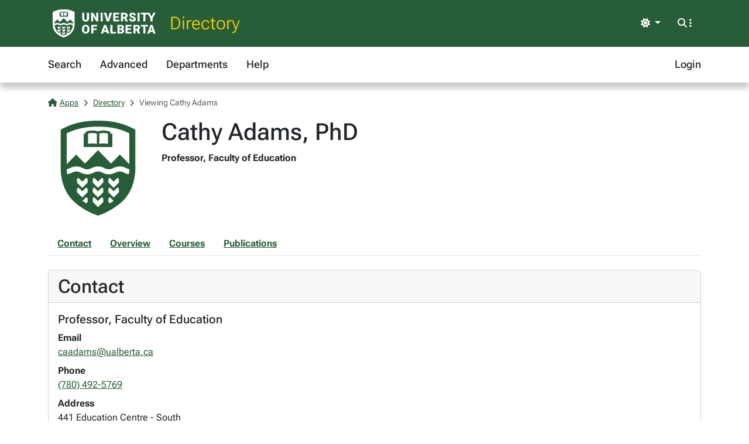

--- FILE ---
content_type: text/html; charset=utf-8
request_url: https://apps.ualberta.ca/directory/person/caadams
body_size: 5730
content:
<!DOCTYPE html>
<html lang="en" style="max-width: 100%;overflow-x: hidden;">
<head>
    <meta charset="utf-8">
<meta name="viewport" content="width=device-width, initial-scale=1, shrink-to-fit=no">
<link rel="preconnect" href="https://cdn.ualberta.ca">
<link rel="preconnect" href="https://cdn.jsdelivr.net">

<link href="https://cdn.ualberta.ca/diversity/5.3.6.0/img/favicon.svg" rel="icon" />
<link href="https://cdn.ualberta.ca/diversity/5.3.6.0/img/favicon-32x32.png" rel="icon" sizes="32x32" type="image/png" />
<link href="https://cdn.ualberta.ca/diversity/5.3.6.0/img/favicon-16x16.png" rel="icon" sizes="16x16" type="image/png" />
<meta name="robots" content="noarchive">

<link media="all" rel="stylesheet" type="text/css" href="https://cdn.ualberta.ca/diversity/5.3.6.0/css/diversity.css">
<link rel="preload" href="https://cdn.ualberta.ca/diversity/5.3.6.0/fonts/roboto-flex.woff2" as="font" crossorigin="anonymous">
<link rel="preload" href="https://cdn.ualberta.ca/diversity/5.3.6.0/fonts/icons/fa-solid-900.woff2" as="font" crossorigin="anonymous">
<link rel="preload" href="https://cdn.ualberta.ca/diversity/5.3.6.0/img/UA_Logo_WHT_RGB.svg" as="image" type="image/svg+xml">

<script type="text/javascript" src="https://cdn.ualberta.ca/diversity/5.3.6.0/js/theme-switcher.min.js"></script>
<script src="https://cdn.ualberta.ca/diversity/5.3.6.0/js/diversity.js"></script>


<link rel="apple-touch-icon" sizes="180x180" href="/apple-touch-icon.png">
<link rel="manifest" href="/site.webmanifest">
<link rel="mask-icon" href="/safari-pinned-tab.svg" color="#275D38">
<meta name="msapplication-TileColor" content="#F2CD00">
<meta name="theme-color" content="#ffffff">

    
<title>Cathy Adams, PhD - Directory@UAlberta.ca</title>
<meta name="description" content="University of Alberta: Directory@UAlberta.ca">

    
    <meta name="ua__dir_name" content="Cathy Adams">
    <meta name="ua__dir_name_last" content="Adams">
    <meta name="ua__dir_name_first" content="Cathy">
    <meta name="ua__dir_department_group" content="Education" />
    <meta name="ua__dir_department_group_id" content="EDU" />
    <meta name="ua__dir_department" content="Faculty of Education">
    <meta name="ua__dir_title" content="Professor">
    <meta name="ua__dir_phone" content="7804925769">
    <meta name="ua__dir_email" content="caadams@ualberta.ca">
    <meta name="ua__dir_building" content="Education Centre - South">
    <meta name="ua__dir_ccid" content="caadams">
    <meta name="ua__dir_research" content="">
    <meta name="ua__dir_role" content="Academic,Staff">
    <meta name="ua__dir_academic" content="True">
    <meta name="ua__dir_faculty" content="True">
    <meta name="ua__dir_grad" content="False">
    <meta name="ua__dir_staff" content="True">
    <meta name="ua__dir_photo" content="https://cdn.ualberta.ca/diversity/5.3.6.0/img/UA_Shield_Green_RGB_Small.svg">


    <style nonce="RkpRNzUrb2kvOHlvbTJ3NHV5YW51NEhuaWRNb0dHVnlhaEpuUEo0NnJDUT0">
        .profile-image {
            width: 170px;
            height: 170px;
            background-image: url("https://cdn.ualberta.ca/diversity/5.3.6.0/img/UA_Shield_Green_RGB_Small.svg");
            background-size: contain;
            background-repeat: no-repeat;
            background-position: center;
        }

        .page-nav .nav-link {
            text-decoration: underline;
        }
    </style>

</head>
<body>
    <header class="dv-header navbar-expand-lg">
    <div class="dv-blade">
    <div class="container">
        <button id="mainNavCollapse" class="navbar-toggler" title="Menu" data-bs-toggle="collapse"
                data-bs-target="#navbar-toggle" aria-controls="navbar-toggle" aria-expanded="false"
                aria-label="Toggle navigation">
            <span class="fas fa-bars"></span>
        </button>
        <a href="https://www.ualberta.ca/" class="dv-ua-logo d-inline-block" aria-label="University of Alberta Home Page"></a>
            <a class="navbar-brand dv-blade-title" href="/directory">Directory</a>
        <div class="ms-auto dv-blade-buttons w-auto dropdown" id="dv-theme-switcher">
            <button class="btn dropdown-toggle align-items-center" type="button" aria-expanded="false" data-bs-toggle="dropdown" data-bs-display="static" aria-label="Toggle theme">
                <span id="dv-theme-switcher-icon" class="fas fa-sun"></span>
                <span id="dv-theme-switcher-text" class="sr-only">Theme</span>
            </button>
            <ul class="dropdown-menu dropdown-menu-end">
                <li>
                    <button type="button" class="dropdown-item d-flex align-items-center gap-2 active" data-dv-theme-value="light" aria-pressed="true">
                        <span class="fas fa-sun dv-theme-switcher-icon"></span>
                        <span class="dv-theme-label">Light</span>
                    </button>
                </li>
                <li>
                    <button type="button" class="dropdown-item d-flex align-items-center gap-2" data-dv-theme-value="dark" aria-pressed="false">
                        <span class="fas fa-moon dv-theme-switcher-icon"></span>
                        <span class="dv-theme-label">Dark</span>
                    </button>
                </li>
                <li>
                    <button type="button" class="dropdown-item d-flex align-items-center gap-2" data-dv-theme-value="auto" aria-pressed="false">
                        <span class="fas fa-circle-half-stroke dv-theme-switcher-icon"></span>
                        <span class="dv-theme-label">Auto (System)</span>
                    </button>
                </li>
            </ul>
        </div>
        <div class="dv-blade-buttons dropdown">
            <button class="btn nav-search-button" id="navSearchButton" title="Search and More" data-bs-toggle="dropdown" data-bs-auto-close="false"
                    data-bs-target="#megaNav" data-bs-offset="-2048,21">
                <span class="fas fa-magnifying-glass show-hidden"></span>
                <span class="fas fa-ellipsis-vertical show-hidden"></span>
                <span class="fas fa-xmark show-shown"></span>
            </button>
            <div class="dropdown-menu mega-nav" aria-labelledby="navSearchButton" id="megaNav">
                <div class="container">
                    <form class="mb-4" target="_blank" action="https://www.ualberta.ca/search/index.html" method="get" id="search-blade-form" data-dv-disable-submit-no>
                        <div class="dv-giant-search">
                            <input id="search-blade-query" placeholder="What are you looking for?" aria-label="Search box" autocapitalize="none"
                                   autocomplete="off" spellcheck="false" class="fw-lighter">
                            <button type="submit" class="dv-giant-search-btn-inline fas fa-magnifying-glass" aria-label="Search"></button>
                        </div>
                        <div class="search-options">
                            <span class="text-uppercase fw-bold me-3">Search Within</span>
                            <div class="form-check form-check-inline">
                                <input checked="checked" class="form-check-input search-blade-type search-blade-type" data-search-type="Main" id="ualbertaSearch" name="searchtype" type="radio">
                                <label class="form-check-label" for="ualbertaSearch">ualberta.ca</label>
                            </div>
                            <div class="form-check form-check-inline">
                                <input class="form-check-input search-blade-type search-blade-type" data-search-type="People" id="peopleSearch" name="searchtype" type="radio">
                                <label class="form-check-label" for="peopleSearch">People</label>
                            </div>
                            <div class="form-check form-check-inline">
                                <input class="form-check-input search-blade-type search-blade-type" data-search-type="Programs" id="programsSearch" name="searchtype" type="radio">
                                <label class="form-check-label" for="programsSearch">Programs</label>
                            </div>
                            <div class="form-check form-check-inline">
                                <input class="form-check-input search-blade-type search-blade-type" data-search-type="Services" id="servicesSearch" name="searchtype" type="radio">
                                <label class="form-check-label" for="servicesSearch">Services</label>
                            </div>
                        </div>
                    </form>
                    <script nonce="RkpRNzUrb2kvOHlvbTJ3NHV5YW51NEhuaWRNb0dHVnlhaEpuUEo0NnJDUT0">
                        dv.on("#search-blade-form", "submit", e => {
                            const query = dv.$("#search-blade-query").value;
                            const type = dv.$(".search-blade-type:checked").dataset.searchType;

                            e.target.action = `https://www.ualberta.ca/search/index.html#q=${query}&t=${type}`;
                        });
                    </script>
                    <div class="row">
                        <div class="col-12 col-sm-6 col-lg mega-nav-section">
                            <div class="text-uppercase dv-quick-link-title">Quick Links</div>
                            <ul class="list-unstyled dv-quick-links">
                                <li><a href="https://apps.ualberta.ca/">Email &amp; Apps</a></li>
                                <li><a href="https://www.beartracks.ualberta.ca/">Bear Tracks</a></li>
                                <li><a href="https://canvas.ualberta.ca/">Canvas</a></li>
                                <li><a href="https://apps.ualberta.ca/directory">Find a Person</a></li>
                                <li><a href="https://www.ualberta.ca/maps.html">Maps</a></li>
                                <li><a href="https://www.library.ualberta.ca/">Library</a></li>
                            </ul>
                        </div>
                        <div class="col-12 col-sm-6 col-lg mega-nav-section">
                            <div class="text-uppercase dv-quick-link-title">News + Events</div>
                            <ul class="list-unstyled dv-quick-links">
                                <li><a href="https://www.ualberta.ca/folio/index.html">Folio</a></li>
                                <li><a href="https://www.ualberta.ca/the-quad/index.html">The Quad</a></li>
                                <li><a href="https://www.ualberta.ca/newtrail/index.html">New Trail</a></li>
                                <li><a href="https://www.ualberta.ca/youalberta/index.html">YouAlberta</a></li>
                                <li><a href="https://www.ualberta.ca/events/index.html">Events</a></li>
                            </ul>
                        </div>
                        <div class="col-12 col-sm-6 col-lg mega-nav-section">
                            <ul class="list-unstyled dv-quick-links">
                                <li><a href="https://www.ualberta.ca/admissions-programs/index.html">Prospective Students</a></li>
                                <li><a href="https://www.ualberta.ca/current-students/index.html">Current Students</a></li>
                                <li><a href="https://www.ualberta.ca/faculty-and-staff/index.html">Faculty + Staff</a></li>
                                <li><a href="https://www.ualberta.ca/alumni/index.html">Alumni + Friends</a></li>
                            </ul>
                            <ul class="list-unstyled dv-quick-links">
                                <li><a href="https://www.ualberta.ca/giving/index.html">Give to the U of A</a></li>
                                <li><a href="https://www.ualberta.ca/en/careers.html">Careers</a></li>
                            </ul>
                        </div>
                        <div class="col-12 col-sm-6 col-lg mega-nav-section">
                            <ul class="list-unstyled dv-quick-links">
                                <li><a href="https://www.ualberta.ca/indigenous/index.html">Indigenous Initiatives</a></li>
                                <li><a href="https://www.ualberta.ca/en/access-community-belonging/index.html">Access, Community + Belonging</a></li>
                                <li><a href="https://www.ualberta.ca/en/campus-life/supports-available-during-a-crisis.html">Support During a Crisis</a></li>
                            </ul>
                        </div>
                    </div>
                </div>
            </div>
        </div>
    </div>
</div>

    
<nav id="navbar-toggle" class="dv-header-menu navbar-collapse hidden-collapse">
    <div class="container">
        <ul class="navbar-nav">
                    

    <li class="nav-item ">
        <a class="nav-link" href="/directory">
            Search
        </a>
    </li>

                    

    <li class="nav-item ">
        <a class="nav-link" href="/directory/search/advanced">
            Advanced
        </a>
    </li>

                    

    <li class="nav-item ">
        <a class="nav-link" href="/directory/departments">
            Departments
        </a>
    </li>

                    

    <li class="nav-item ">
        <a class="nav-link" href="/directory/help">
            Help
        </a>
    </li>

                

    <li class="nav-item ms-lg-auto">
        <a class="nav-link" href="/saml2/login">
            Login
        </a>
    </li>

        </ul>
    </div>
</nav>
</header>

<div class="content">
    <div class="container">
        

<style type="text/css" nonce="RkpRNzUrb2kvOHlvbTJ3NHV5YW51NEhuaWRNb0dHVnlhaEpuUEo0NnJDUT0">
    .flash-alert p:last-child {
        margin-bottom: 0;
    }
</style>



        

<nav aria-label="breadcrumb">
    <ol class = "breadcrumb">
            <li class = "breadcrumb-item active">                
                    <a href="/"><span class="fas fa-house me-1"></span>Apps</a>
            </li>
            <li class = "breadcrumb-item active">                
                    <a href="/directory">Directory</a>
            </li>
            <li class = "breadcrumb-item active">                
Viewing Cathy Adams            </li>
    </ol>
</nav>





<div class="row">
    <div class="col-auto [ d-flex flex-sm-column order-1 ] mb-4">
        <div class=" d-flex profile-image align-items-end" role="img" aria-label="Profile Photo">
        </div>
    </div>

    <div class="col-12 [ col-sm order-2 ] mb-4">
        <h1 class="mb-2">Cathy Adams, PhD</h1>
        <div class="mb-1">
                <div class="fw-bold mb-1 ">
                    Professor, Faculty of Education
                </div>
        </div>


    </div>

    <div class="col-12 [ order-0 col-md-auto order-md-2 ] mb-4">

    </div>
</div>


    <div class="nav page-nav mb-4 border-bottom">
            <a class="nav-link fw-bold" href="#Contact">Contact</a>
            <a class="nav-link fw-bold" href="#Overview">Overview</a>
            <a class="nav-link fw-bold" href="#Courses">Courses</a>
            <a class="nav-link fw-bold" href="#Publications">Publications</a>
    </div>
    <div class="card mb-4">
        <div class="card-header">
            <h2 id="Contact" class="card-title mb-0">Contact</h2>
        </div>
        <div class="card-body">
                <div class="">
                    <div class="d-flex">

                            <h5>
                                Professor, Faculty of Education
                            </h5>
                    </div>
                    <dl class="mb-0">
                            <dt>
                                Email
                            </dt>
                            <dd>
                                <a href="mailto:caadams@ualberta.ca">caadams@ualberta.ca</a>
                            </dd>
                            <dt>
                                Phone
                            </dt>
                            <dd>
                                <a href="tel:7804925769">
                                    (780) 492-5769
                                </a>
                            </dd>
                            <dt>Address</dt>
                            <dd>
                                <address>
                                    441 Education Centre - South
                                        <div>11210 - 87 Ave NW</div>
                                        <div class="d-flex gap-1">
                                            <span>Edmonton</span>
                                            <span>AB</span>
                                        </div>
                                        <div>T6G 2G5</div>
                                </address>
                            </dd>
                    </dl>
                </div>
        </div>
    </div>




    <div class="card mb-4">
        <div class="card-header d-flex align-items-center">
            <h2 id="Overview" class="mb-0">Overview</h2>
        </div>
        <div class="card-body">
                <h3>Research</h3>
<p>Drawing on links between phenomenology, pedagogy, and philosophy of technology and media scholarship, Dr. Adams’ research program addresses digital technology and artificial intelligence (AI) integration across K-12 and post-secondary educational environments; ethical and pedagogical issues involving digital media and Artificial Intelligence in schools; phenomenology of Practice, postphenomenology, posthuman/postdigital and related sociomaterial approaches to qualitative inquiry (e.g. "interviewing objects"); and K-12 Computer Science curriculum.</p>                    <hr />
                <h3>Teaching</h3>
<p><strong>Undergraduate Teaching</strong></p><p>EDU 210 Introduction to Educational Technology</p><p><strong>Graduate Teaching</strong></p><p>EDU 570 Technology, AI, and Ethics in Education</p>        </div>
    </div>



    <div class="card mb-4">
        <div class="card-header">
            <h2 id="Courses" class="mb-0 card-title">Courses</h2>
        </div>
        <div class="card-body">
                <h3>
        <a href="/catalogue/course/edu/210">
            EDU 210 - Introduction to Educational Technology
        </a>
    </h3>
    <p>
        This course examines frameworks, trends, issues and futuristic scenarios on the role of technology in education. Students will gain hands-on experience of using technology, with a special emphasis on strategies for integrating technology into the school curriculum. Students may not receive credit for both EDU 210 and EDIT 202. Prerequisite: EDU 100 or pre/corequisite EDFX 200 (After Degree students). May contain alternative delivery sections; refer to the Tuition and Fees page in the University Regulations section of the Calendar.
    </p>
    <div class="d-flex flex-column">
                <a href="/catalogue/course/edu/210">
                    Winter Term 2026
                </a>
        
    </div>
    <hr/>


            <p class="mb-0">
                <a href="/catalogue/instructor/caadams">Browse more courses taught by Cathy Adams <span class="fas fa-angle-right ms-1"></span></a>
            </p>
        </div>
    </div>




    <div class="card mb-4">
        <div class="card-header d-flex justify-content-between align-items-center">
            <h2 id="Publications" class="mb-0">Featured Publications</h2>
        </div>
        <div class="card-body">
                    <div class="d-flex">
                        <h3 class="fs-4">
                                <a href="https://ailiteracyframework.org/">Empowering learners for the age of AI: An AI literacy framework for primary and secondary education (Review draft)</a>
                        </h3>
                    </div>
                        <p class="mb-0">
                            OECD
                        </p>
                    <p class="mb-0">
Paris. 2025 May;                     </p>
                        <hr/>
                    <div class="d-flex">
                        <h3 class="fs-4">
                                <a href="https://www.degruyterbrill.com/document/doi/10.1515/9783111062037-036/html">35 Interviews with digital objects</a>
                        </h3>
                    </div>
                        <p class="mb-0">
                            Cathy Adams &amp; Terrie Lynn Thompson
                        </p>
                    <p class="mb-0">
 In M. Kaufmann &amp; H. Mork Lomell (Ed.), De Gruyter Handbook of Digital Criminology. 2025 January;                     </p>
                        <hr/>
                    <div class="d-flex">
                        <h3 class="fs-4">
                                <a href="https://link.springer.com/book/10.1007/978-3-031-62780-4">Phenomenology in Action for Researching Networked Learning</a>
                        </h3>
                    </div>
                        <p class="mb-0">
                            Michael Johnson, Felicity Healey-Benson, Catherine Adams, Nina Bonderup Dohn
                        </p>
                    <p class="mb-0">
Springer. 2024 August;                             <a href="https://doi.org/10.1007/978-3-031-62780-4" style="margin-block-start:1ch">10.1007/978-3-031-62780-4</a>
                    </p>
                        <hr/>
                    <div class="d-flex">
                        <h3 class="fs-4">
                                <a href="https://doi.org/10.1016/j.caeai.2023.100131">Ethical principles for artificial intelligence in K-12 education</a>
                        </h3>
                    </div>
                        <p class="mb-0">
                            Catherine Adams,  Patti Pente,  Gillian Lemermeyer,  Geoffrey Rockwell
                        </p>
                    <p class="mb-0">
Computers and Education: Artificial Intelligence. 2024 January; 4 (100131):1-10                            <a href="https://doi.org/10.1016/j.caeai.2023.100131" style="margin-block-start:1ch">10.1016/j.caeai.2023.100131</a>
                    </p>
                        <hr/>
                    <div class="d-flex">
                        <h3 class="fs-4">
                                <a href="https://doi.org/10.1080/17439884.2023.2280058">A technoethical framework for teachers</a>
                        </h3>
                    </div>
                        <p class="mb-0">
                            Catherine Adams &amp; Sean Groten
                        </p>
                    <p class="mb-0">
Learning, Media and Technology. 2024 January; 49 (4):701-718                    </p>
        </div>
    </div>
<script type="text/javascript" nonce="RkpRNzUrb2kvOHlvbTJ3NHV5YW51NEhuaWRNb0dHVnlhaEpuUEo0NnJDUT0">
    dv.on("#deleteAllPublications", "click", evt => {
        if (!confirm("Are you sure you want to delete all publications?")) {
            evt.preventDefault();
            return;
        }
        if (!confirm("Final confirmation: Are you really sure you want to remove all publications from your Directory profile?")) {
            evt.preventDefault();
            return;
        }
    });
</script>






<script nonce="RkpRNzUrb2kvOHlvbTJ3NHV5YW51NEhuaWRNb0dHVnlhaEpuUEo0NnJDUT0">
    
    //textSource could be a HTMLElement or string
    function setupSpeech($triggerNode, textSource) {

        getVoicesPromise().then(voices => {
            var voice = voices.find(v => v.lang == "en-CA");
            if (voice == null)
                voice = voices.find(v => v.lang == "en-US");

            if (voice == null)
                return;

            $triggerNode.style.display = "inline";

            $triggerNode.addEventListener("click", () => {
                let phoneticText = textSource instanceof HTMLElement ? textSource.value : textSource;
                let utterance = new SpeechSynthesisUtterance(phoneticText);
                utterance.lang = "en-CA";
                utterance.voice = voice;
                speechSynthesis.cancel();
                speechSynthesis.speak(utterance);
            });
        });
    }

    function getVoicesPromise() {
        return new Promise(
            function (resolve, reject) {
                let synth = window.speechSynthesis;
                let id;

                id = setInterval(() => {
                    if (synth.getVoices().length !== 0) {
                        resolve(synth.getVoices());
                        clearInterval(id);
                    }
                }, 10);
            }
        )
    }

</script>

<script nonce="RkpRNzUrb2kvOHlvbTJ3NHV5YW51NEhuaWRNb0dHVnlhaEpuUEo0NnJDUT0">
    var $phoneticNode = dv.$(".phoneticSound");
    if($phoneticNode !== null)
        setupSpeech(dv.$(".phoneticSound"), "");
</script>

    </div>
</div>
    <footer class="bg-ua-green py-3 lh-1">
    <div class="container text-center">
        <a href="https://www.ualberta.ca/" class="d-inline-block dv-ua-logo m-0 mb-3 mb-lg-0"><span class="visually-hidden">University of Alberta logo</span></a>
        <div class="d-flex flex-column flex-md-row gap-3 justify-content-between text-white">
            <small class="ms-auto">&copy; 2026 University of Alberta</small>
        </div>
    </div>
</footer>
    <script src="https://cdn.jsdelivr.net/npm/bootstrap@5.3.6/dist/js/bootstrap.bundle.min.js" integrity="sha256-y3ibfOyBqlgBd+GzwFYQEVOZdNJD06HeDXihongBXKs=" crossorigin="anonymous"></script>

    
</body>
</html>
